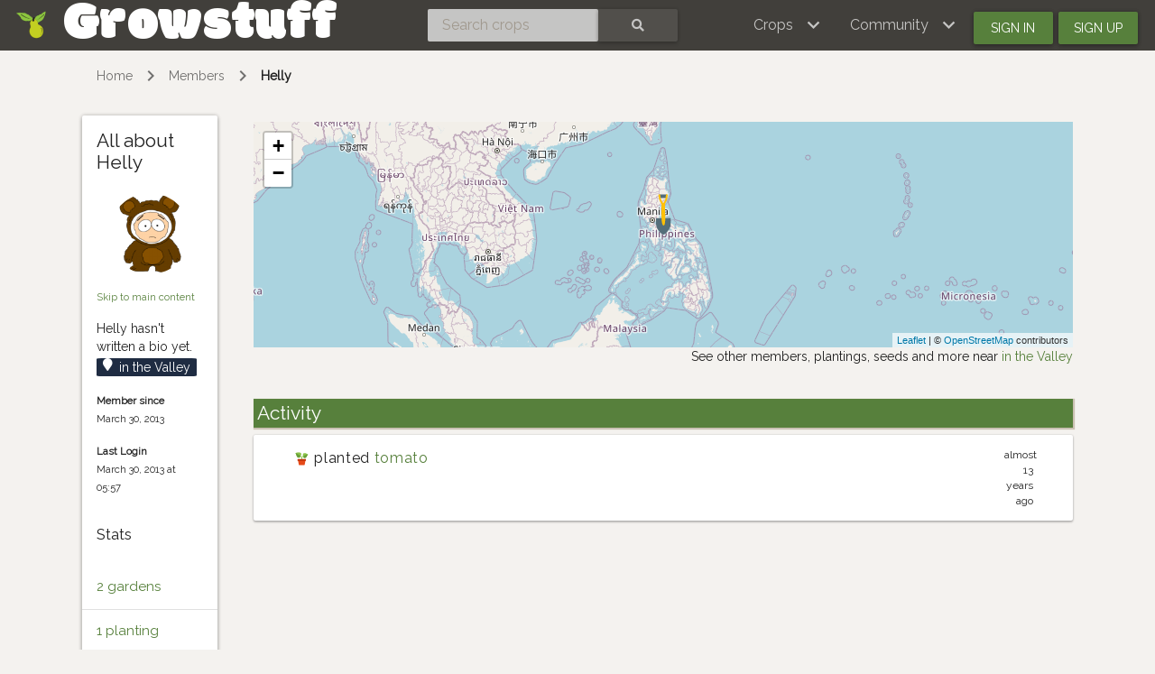

--- FILE ---
content_type: image/svg+xml
request_url: https://www.growstuff.org/assets/icons/planting-ce51a46e4a6edd740221f4a98f2e630a944e30ca040b9000d25179c8f5bc17e8.svg
body_size: -249
content:
<svg xmlns="http://www.w3.org/2000/svg" viewBox="0 0 48 48" width="144" height="144"><path fill="#8bc34a" d="M24,25C24,25,24,25,24,25c-0.6,0-1-0.5-1-1c0-0.1,0.1-5.6-3.3-7.7c-0.5-0.3-0.6-0.9-0.3-1.4 c0.3-0.5,0.9-0.6,1.4-0.3c4.4,2.8,4.3,9.2,4.3,9.5C25,24.6,24.5,25,24,25z"/><path fill="#8bc34a" d="M20.2 7C15.4 4.6 7.9 7.3 6 8c2.8 1.7 2.4 10.9 7.5 12.6 3.6 1.2 6.4-.2 6.7-5.2C24.2 13.1 23.6 8.7 20.2 7zM24 28c-.6 0-1-.4-1-1v-3c0-7.8 5.8-9 5.8-9 .5-.1 1.1.3 1.2.8.1.5-.3 1.1-.8 1.2C29 17 25 17.9 25 24v3C25 27.6 24.6 28 24 28z"/><path fill="#8bc34a" d="M30.2,8.3C34.6,6.9,40.6,11,42,12c-2.6,1-4.3,9.3-8.9,9.9c-3.2,0.4-4.9-1.3-4.1-5.9 C25.4,13.2,27.1,9.2,30.2,8.3z"/><path fill="#689f38" d="M13.5 20.6C8.4 18.9 8.8 9.7 6 8c2.5.2 6.1 2.4 14.2 7.4C19.9 20.4 17.2 21.8 13.5 20.6zM33.2 21.9c4.5-.6 6.2-8.9 8.9-9.9-2.1-.3-5.4.9-13 4C27.4 20.5 29.9 22.4 33.2 21.9z"/><path fill="#e64a19" d="M13,27l3,15h16l3-15H13z"/><path fill="#bf360c" d="M35,30H13c-0.6,0-1-0.5-1-1v-4h24v4C36,29.5,35.5,30,35,30z"/></svg>